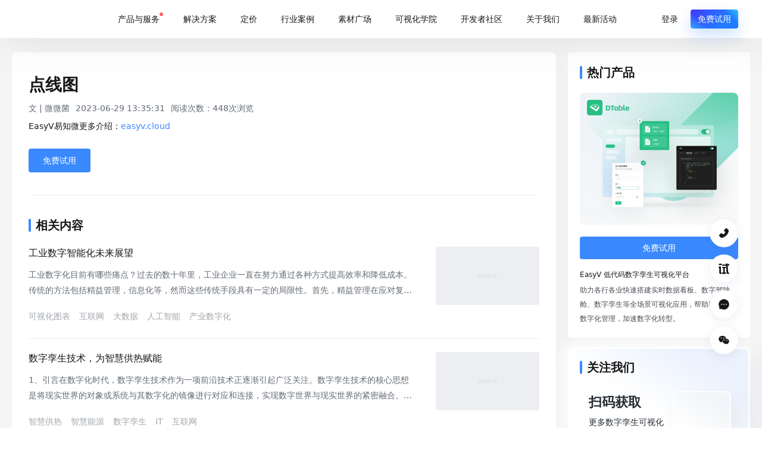

--- FILE ---
content_type: text/html; charset=utf-8
request_url: https://easyv.cloud/topic/728.html
body_size: 23192
content:
<!DOCTYPE html><html lang="zh-CN"><head><meta charSet="utf-8"/><meta name="baidu-site-verification" content="codeva-mRp7mOBU6R"/><meta name="msvalidate.01" content="5838FD18FF4E679EAFE3EE3434262DD3"/><meta name="keywords" content="易知微,EasyV,EasyTwin,数字孪生,3D建模,3D高斯,仿真渲染,数据可视化,三维可视化,可视化大屏,数据大屏,数据分析,云渲染,数字人,数据底板,信创,国产化"/><meta name="description" content="易知微以自研低代码数字孪生渲染引擎EasyTwin和数据可视化搭建平台EasyV为核心，结合WebGL、threejs、虚幻引擎、echarts、CAD、GIS、BIM、倾斜摄影、有限元仿真、3D高斯、NeRF、DeepSeek大模型、AI数字人等技术，深入水利大坝流域灌区、能源核电火电风电、矿山工厂车间设备、港口码头枢纽、文旅景区园区等行业场景，致力于构建数智视融合的数字孪生世界"/><meta name="viewport" content="width=device-width,initial-scale=1.0, minimum-scale=1, maximum-scale=1,user-scalable=no"/><meta name="version" content="8.10.0"/><meta property="og:image" content="https://assets.easyv.cloud/homepage/common/assets/images/easyv_ding_logo.png"/><title>易知微 - 数字孪生仿真渲染引擎与可视化应用</title><link rel="icon" href="/favicon.ico"/><script async="" src="https://app.wowpop.cn/pixel/83zmy1pf17jxaudtke9tcfrj2566kvl3"></script><script>
    var _hmt = _hmt || [];
            (function() {
              var hm = document.createElement("script");
              hm.src = "https://hm.baidu.com/hm.js?42390c0f29154a993b6cd6ee6cbbec8e";
              var s = document.getElementsByTagName("script")[0];
              s.parentNode.insertBefore(hm, s);
            })();
    </script><script>
    var _hmt = _hmt || [];
            (function() {
              var hm = document.createElement("script");
              hm.src = ['ht','t','ps',':/','/h','m','.','ba','i','d','u.c','o','m/','h','m','.j','s?','e922396be1d99bd35e557e9d1ad81e85'].join('');
              var s = document.getElementsByTagName("script")[0];
              s.parentNode.insertBefore(hm, s);
            })();
    </script><script>
    if (~navigator.userAgent.indexOf('NewsArticle')) {
      localStorage.setItem('marketSource', 'toutiao');
      (function (r, d, s, l) {
        var meteor = (r.meteor = r.meteor || []);
        meteor.methods = ['track', 'off', 'on'];
        meteor.factory = function (method) {
          return function () {
            var args = Array.prototype.slice.call(arguments);
            args.unshift(method);
            meteor.push(args);
            return meteor;
          };
        };
        for (var i = 0; i < meteor.methods.length; i++) {
          var key = meteor.methods[i];
          meteor[key] = meteor.factory(key);
        }
        meteor.load = function () {
          var js,
            fjs = d.getElementsByTagName(s)[0];
          js = d.createElement(s);
          js.src = 'https://analytics.snssdk.com/meteor.js/v1/' + l + '/sdk';
          fjs.parentNode.insertBefore(js, fjs);
        };
        meteor.load();
        if (meteor.invoked) {
          return;
        }
        meteor.invoked = true;
        meteor.track('pageview');
      })(window, document, 'script', '1680601740559367');
    }
    </script><script>
    if (
      ~location.search.indexOf('cb=') ||
      ~navigator.userAgent.indexOf('ZhihuHybrid DefaultBrowser Futureve') ||
      localStorage.getItem('marketSource') === 'zhihu'
    ) {
      localStorage.setItem('marketSource', 'zhihu');
      (function (root) {
        window.zhad = [];
        var tag = document.createElement('script');
        tag.type = 'text/javascript';
        tag.async = true;
        tag.src = '//unpkg.zhimg.com/@efe/zhad-tracker@1.4.1';
        tag.onerror = function () {
          var img = new Image();
          img.src =
            '//sugar.zhihu.com/log_fe?js_url=' +
            window.encodeURIComponent(tag.src) +
            '&t=' +
            +new Date();
        };
        var s = document.getElementsByTagName('script')[0];
        s.parentNode.insertBefore(tag, s);
      })(window);
    }
    </script><script>
    if (
      ~location.search.indexOf("bd_vid=")  ||
    localStorage.getItem("marketSource") === "baidu"
  ) {
    localStorage.setItem("marketSource", "baidu");
    window._agl = window._agl || [];
  (function () {
  _agl.push(
  ['production', '_f7L2XwGXjyszb4d1e2oxPybgD']
  );
  (function () {
  var agl = document.createElement('script');
  agl.type = 'text/javascript';
  agl.async = true;
  agl.src = 'https://fxgate.baidu.com/angelia/fcagl.js?production=_f7L2XwGXjyszb4d1e2oxPybgD';
  var s = document.getElementsByTagName('script')[0];
  s.parentNode.insertBefore(agl, s);
  })();
  })();
  }
    </script><script id="fsMarketingWebsiteScript">window.FsYxtWebsiteEa= 'easyvcloud';
  window.FsYxtWebsiteId = 'ed79ff2025c641f599ba6489eea6e314';
  window.FsYxtHost='www.fxiaoke.com';</script><script>var s = document.createElement("script");
  s.type = "text/javascript";
  s.charset = "utf-8";
  s.src = "https://www.fxiaoke.com/ec/kemai/release/static/marketing-website-access.js?id=" + Math.random() + ";";
  document.getElementsByTagName("head")[0].appendChild(s);</script><script>
      const href = window.location.href;
      const pathname = window.location.pathname;
          function getTParamFromUrl(url) {
            const search = url.split('?')[1];
            if (search) {
              const paramsList = search.split('&');
              const tParamItem = paramsList.find(item => item.startsWith('t='));
              if (tParamItem) {
                return tParamItem.split('=')[1] || '';
              }
            }
            if (pathname && pathname.startsWith('/t=')) {
              return pathname.slice(3) || '';
            }
            return '';
          }
          const tParamValue = getTParamFromUrl(href);

                const urls = [
                  {
                    regExp:/t=market/,
                    name:'线下活动',
                    code:'market'
                  },
                  {
                    regExp:/t=online/,
                    name:'线上直播',
                    code:'online'
                  },
                  {
                    regExp: /t=zxhd/,
                    name: '在线活动',
                    code: 'zxhd',
                  },
                  {
                    regExp: /t=bdtg/,
                    name: '百度推广',
                    code: 'baidu',
                  },
                  {
                    regExp: /t=zhijia/,
                    name: '知+',
                    code: 'zhihu_zhi+',
                  },
                  {
                    regExp: /t=zhrw/,
                    name: '知乎kol',
                    code: 'zhihu_kol',
                  },
                  {
                    regExp: /t=gzh/,
                    name: '公众号',
                    code: 'gzh',
                  },
                  {
                    regExp: /inviterId=/,
                    name: '用户邀请',
                    code: 'yhyq',
                  },
                  { regExp: /t=syyd/,
                    name: '应用分享',
                    code: 'syyd',
                  },
                  {
                    regExp: /t=zhihumf/,
                    name: '知乎',
                    code: 'zhihumf',
                  },
                  {
                    regExp: /t=bilibili/,
                    name: 'B站',
                    code: 'bilibili',
                  },
                  {
                    regExp: /t=sph/,
                    name: '视频号',
                    code: 'sph',
                  },
                  {
                    regExp: /t=douyin/,
                    name: '抖音',
                    code: 'douyin',
                  },
                  {
                    regExp: /t=zhanku/,
                    name: '站酷',
                    code: 'zhanku',
                  },
                  {
                    regExp: /t=tob/,
                    name: 'tobdesign',
                    code: 'tob',
                  },
                  {
                    regExp: /t=uizg/,
                    name: 'ui中国',
                    code: 'uizg',
                  },
                  {
                    regExp: /t=weibo/,
                    name: '微博',
                    code: 'weibo',
                  },
                  {
                    regExp: /t=xhs/,
                    name: '小红书',
                    code: 'xhs',
                  },
                  {
                    regExp: /t=toutiaomf/,
                    name: '头条',
                    code: 'toutiaomf',
                  },
                  {
                    regExp: /t=maimai/,
                    name: '脉脉',
                    code: 'maimai',
                  },
                  {
                    regExp: /t=juejin/,
                    name: '掘金',
                    code: 'juejin',
                  },
                  {
                    regExp: /t=csdn/,
                    name: 'csdn',
                    code: 'csdn',
                  },
                  {
                    regExp: /t=tuxiang/,
                    name: '图象',
                    code: 'tuxiang',
                  },
                  {
                    regExp: /t=bjh/,
                    name: '百家号',
                    code: 'bjh',
                  },
                  {
                    regExp: /t=sougou/,
                    name: '搜狗广告',
                    code: 'sougou',
                  },
                  {
                    regExp: /t=yrgw/,
                    name: '官网博客',
                    code: 'yrgw',
                  },
                  {
                    regExp: /t=tengxunsp/,
                    name: '腾讯视频',
                    code: 'tengxunsp',
                  },
                  {
                    regExp: /t=shjzh/,
                    name: '书荒菌知乎',
                    code: 'shjzh',
                  },
                  {
                    regExp: /t=wecenter/,
                    name: 'EasyV社区',
                    code: 'wecenter',
                  },
                  {
                    regExp: /t=yzwgzh/,
                    name: '易知微公众号',
                    code: 'yzwgzh',
                  },
                  {
                    regExp: /t=wowpop/,
                    name: '智能弹窗',
                    code: 'wowpop',
                  },
                  {
                    regExp: /t=dsy/,
                    name: '袋鼠云',
                    code: 'dsy',
                  },
                  {
                    regExp: /t=yc/,
                    name: '云掣',
                    code: 'yc',
                  },
                  {
                    regExp: /t=wym/,
                    name: '伪页面',
                    code: 'wym',
                  },
                  {
                    regExp: /t=sq/,
                    name: '社群',
                    code: 'sq',
                  },
                  {
                    regExp: /t=easytwin/,
                    name: 'easytwin',
                    code: 'easytwin',
                  },
                  {
                    regExp: /t=freemodel/,
                    name: '模型优化工具',
                    code: 'freemodel',
                  },
                   {
                    regExp: /t=yzwsm/,
                    name: '易知微社媒',
                    code: 'yzwsm',
                  },
                   {
                    regExp: /t=bbs/,
                    name: '开发者社区',
                    code: 'bbs',
                  },
                   {
                    regExp: /t=kyzg/,
                    name: '开源中国',
                    code: 'kyzg',
                  },
                  {
                    regExp: /t=bytg/,
                    name: '必应推广',
                    code: 'bytg',
                  },
                  {
                    regExp: /t=ggtg/,
                    name: '谷歌推广',
                    code: 'ggtg',
                  },
                ];

                const matchedItem = urls.find(e => e.regExp.test(href));
                let marketSourceValue = '';

                if (matchedItem) {
                  marketSourceValue = matchedItem.code;
                } else if (tParamValue) {
                  marketSourceValue = tParamValue; 
                }
                if (marketSourceValue) {
                  localStorage.setItem('marketSource', marketSourceValue);
                }

                // 用户邀请
                const { inviterId } = parseUrl(href);
                if (inviterId) {
                  item && localStorage.setItem('inviterId', inviterId);
                }

                function parseUrl(url) {
                  const search = url.split('?')[1];
                  if (!search) return {};
                  const paramsList = search.split('&');
                  const obj = {};
                  paramsList.forEach(o => {
                    const [paramName, paramsValue] = o.split('=');
                    obj[paramName] = paramsValue;
                  });
                  return obj;
                }
    </script><script>
      if('scrollRestoration' in history) {
        history.scrollRestoration = "manual";
      }
    </script><meta name="next-head-count" content="20"/><link rel="preload" href="/_next/static/css/cf151b15e01a195f.css" as="style"/><link rel="stylesheet" href="/_next/static/css/cf151b15e01a195f.css" data-n-g=""/><link rel="preload" href="/_next/static/css/4cb1a8a234e3ff99.css" as="style"/><link rel="stylesheet" href="/_next/static/css/4cb1a8a234e3ff99.css" data-n-p=""/><noscript data-n-css=""></noscript><script defer="" nomodule="" src="/_next/static/chunks/polyfills-0d1b80a048d4787e.js"></script><script src="/_next/static/chunks/webpack-512a50a6c319ab6b.js" defer=""></script><script src="/_next/static/chunks/framework-79bce4a3a540b080.js" defer=""></script><script src="/_next/static/chunks/main-430cfb7e5eea8ed3.js" defer=""></script><script src="/_next/static/chunks/pages/_app-2eed1a47d360cdee.js" defer=""></script><script src="/_next/static/chunks/pages/topic/%5Btopic%5D-3b82db16361f85aa.js" defer=""></script><script src="/_next/static/_F8SmFcIqoi_RGmxhz2A1/_buildManifest.js" defer=""></script><script src="/_next/static/_F8SmFcIqoi_RGmxhz2A1/_ssgManifest.js" defer=""></script></head><body><div id="__next" data-reactroot=""><div><div class="Layout_container__99xAx"><div id="__easyv__wrapper" class="Nav_wrapper__ho9zq Nav_blackTextNav__JWtmk" style="filter:drop-shadow(0 -2px 32px rgba(43, 51, 65, 0.12))"><div class="Nav_navShadow__nkdnJ" style="display:none"></div><div><div class="NewBanner_wrapper__cm9eS NewBanner_hidden__yr71b undefined" style="background:none"><div class="NewBanner_close__wTBCR"><img alt="" src="https://assets.easyv.cloud/homepage/common/assets/images/topCloseBtn.svg"/></div></div></div><div class="Nav_mainWrap__AjzRJ"><div class="Nav_main__wvOF8"><a class="Nav_logo__gZzxX" href="/" style="-webkit-mask:-webkit-gradient(radial, 50% 50%, 0, 50% 50%, 0, from(rgb(0, 0, 0)), color-stop(0.5, rgba(0, 0, 0, 0.2)), to(rgb(0, 0, 0)))"><span style="box-sizing:border-box;display:inline-block;overflow:hidden;width:initial;height:initial;background:none;opacity:1;border:0;margin:0;padding:0;position:relative;max-width:100%"><span style="box-sizing:border-box;display:block;width:initial;height:initial;background:none;opacity:1;border:0;margin:0;padding:0;max-width:100%"><img style="display:block;max-width:100%;width:initial;height:initial;background:none;opacity:1;border:0;margin:0;padding:0" alt="" aria-hidden="true" src="data:image/svg+xml,%3csvg%20xmlns=%27http://www.w3.org/2000/svg%27%20version=%271.1%27%20width=%27186%27%20height=%2760%27/%3e"/></span><img alt="易知微-数据可视化" src="[data-uri]" decoding="async" data-nimg="intrinsic" style="position:absolute;top:0;left:0;bottom:0;right:0;box-sizing:border-box;padding:0;border:none;margin:auto;display:block;width:0;height:0;min-width:100%;max-width:100%;min-height:100%;max-height:100%"/><noscript><img alt="易知微-数据可视化" srcSet="https://assets.easyv.cloud/homepage-pro/_next/static/media/logo-nav.f2b5beb4.png?auto=format&amp;fit=max&amp;w=256 1x, https://assets.easyv.cloud/homepage-pro/_next/static/media/logo-nav.f2b5beb4.png?auto=format&amp;fit=max&amp;w=384 2x" src="https://assets.easyv.cloud/homepage-pro/_next/static/media/logo-nav.f2b5beb4.png?auto=format&amp;fit=max&amp;w=384" decoding="async" data-nimg="intrinsic" style="position:absolute;top:0;left:0;bottom:0;right:0;box-sizing:border-box;padding:0;border:none;margin:auto;display:block;width:0;height:0;min-width:100%;max-width:100%;min-height:100%;max-height:100%" loading="lazy"/></noscript></span></a><ul class="Nav_navList__urzHV"><li class="Nav_navItem___kOmV"><span role="link" tabindex="0" class="Nav_navLink__gLgCj Nav_hasChild__y7Rmt">产品与服务<div class="Nav_newIcon__ooGNN"></div></span></li><li class="Nav_navItem___kOmV"><span role="link" tabindex="0" class="Nav_navLink__gLgCj Nav_hasChild__y7Rmt">解决方案</span></li><li class="Nav_navItem___kOmV"><span role="link" tabindex="0" class="Nav_navLink__gLgCj ">定价</span></li><li class="Nav_navItem___kOmV"><span role="link" tabindex="0" class="Nav_navLink__gLgCj Nav_hasChild__y7Rmt">行业案例</span></li><li class="Nav_navItem___kOmV"><span role="link" tabindex="0" class="Nav_navLink__gLgCj ">素材广场</span></li><li class="Nav_navItem___kOmV"><span role="link" tabindex="0" class="Nav_navLink__gLgCj Nav_hasChild__y7Rmt">可视化学院</span></li><li class="Nav_navItem___kOmV"><span role="link" tabindex="0" class="Nav_navLink__gLgCj ">开发者社区</span></li><li class="Nav_navItem___kOmV"><span role="link" tabindex="0" class="Nav_navLink__gLgCj Nav_hasChild__y7Rmt">关于我们</span></li><li class="Nav_navItem___kOmV"><span role="link" tabindex="0" class="Nav_navLink__gLgCj ">最新活动</span></li></ul><div class="Nav_right__HvT5u"><div class="Button_btn__S4bDP text-center cursor-pointer bg-btn-blue Nav_login__261Fb" id="freeTrial"><span style="margin-left:0">登录</span></div><div class="Button_btn__S4bDP text-center cursor-pointer bg-btn-blue Nav_userButton__dDTuW" id="freeTrial"><span style="margin-left:0">免费试用</span></div><span class="Nav_navIcon__vQr_H"><span class="easyv-icon"><svg xmlns="http://www.w3.org/2000/svg" width="1em" height="1em" viewBox="0 0 24 24" fill="currentColor"><path d="M21.183 3.75H2.808a.188.188 0 00-.188.188v1.5c0 .103.084.187.188.187h18.375a.188.188 0 00.187-.188v-1.5a.188.188 0 00-.188-.187zm0 14.625H2.808a.188.188 0 00-.188.188v1.5c0 .103.084.187.188.187h18.375a.188.188 0 00.187-.188v-1.5a.188.188 0 00-.188-.187zm0-7.313H2.808a.188.188 0 00-.188.188v1.5c0 .103.084.188.188.188h18.375a.188.188 0 00.187-.188v-1.5a.188.188 0 00-.188-.188z"></path></svg></span></span></div><div class="Nav_mobileRight__g5qf8"><div class="Button_btn__S4bDP text-center cursor-pointer bg-btn-blue Nav_mobileUserButton__hO0SL" id="freeTrial"><span style="margin-left:0">免费试用</span></div><span class="easyv-icon Nav_mobileNavIcon__tsGsV"><svg xmlns="http://www.w3.org/2000/svg" width="1em" height="1em" viewBox="0 0 24 24" fill="currentColor"><path d="M21.183 3.75H2.808a.188.188 0 00-.188.188v1.5c0 .103.084.187.188.187h18.375a.188.188 0 00.187-.188v-1.5a.188.188 0 00-.188-.187zm0 14.625H2.808a.188.188 0 00-.188.188v1.5c0 .103.084.187.188.187h18.375a.188.188 0 00.187-.188v-1.5a.188.188 0 00-.188-.187zm0-7.313H2.808a.188.188 0 00-.188.188v1.5c0 .103.084.188.188.188h18.375a.188.188 0 00.187-.188v-1.5a.188.188 0 00-.188-.188z"></path></svg></span></div><ul class="mobileNavList_wrapper__ZqZVE"><div class="mobileNavList_navItemWrap__3wamU"><div class="mobileNavList_navItem__UV4Nu mobileNavList_firstFloorNavItem__WCHgO"><div class="mobileNavList_routeName__lvo9I">产品与服务</div><span class="easyv-icon mobileNavList_downArrow__QrYU9"><svg xmlns="http://www.w3.org/2000/svg" width="1em" height="1em" viewBox="0 0 24 24" fill="currentColor"><path d="M11.717 14.08a.4.4 0 00.566 0l6.797-6.798a.4.4 0 01.566 0l1.071 1.072a.4.4 0 010 .565l-8.434 8.434a.4.4 0 01-.566 0L3.283 8.92a.4.4 0 010-.565l1.071-1.072a.4.4 0 01.566 0l6.797 6.798z"></path></svg></span></div><div class="mobileNavList_childrenMenu__iJY4_"><div class="mobileNavList_navItemWrap__3wamU"><div class="mobileNavList_navItem__UV4Nu"><div class="mobileNavList_routeName__lvo9I">EasyV Cloud</div><span class="easyv-icon mobileNavList_downArrow__QrYU9"><svg xmlns="http://www.w3.org/2000/svg" width="1em" height="1em" viewBox="0 0 24 24" fill="currentColor"><path d="M11.717 14.08a.4.4 0 00.566 0l6.797-6.798a.4.4 0 01.566 0l1.071 1.072a.4.4 0 010 .565l-8.434 8.434a.4.4 0 01-.566 0L3.283 8.92a.4.4 0 010-.565l1.071-1.072a.4.4 0 01.566 0l6.797 6.798z"></path></svg></span></div><div class="mobileNavList_childrenMenu__iJY4_"><div class="mobileNavList_navItemWrap__3wamU"><div class="mobileNavList_navItem__UV4Nu"><div class="mobileNavList_routeName__lvo9I">个人版</div></div></div><div class="mobileNavList_navItemWrap__3wamU"><div class="mobileNavList_navItem__UV4Nu"><div class="mobileNavList_routeName__lvo9I">高级版</div></div></div><div class="mobileNavList_navItemWrap__3wamU"><div class="mobileNavList_navItem__UV4Nu"><div class="mobileNavList_routeName__lvo9I">尊享版</div></div></div><div class="mobileNavList_navItemWrap__3wamU"><div class="mobileNavList_navItem__UV4Nu"><div class="mobileNavList_routeName__lvo9I">私有化部署</div></div></div><div class="mobileNavList_navItemWrap__3wamU"><div class="mobileNavList_navItem__UV4Nu"><div class="mobileNavList_routeName__lvo9I">运行平台</div></div></div><div class="mobileNavList_leftBorder__gfJ0T"></div></div></div><div class="mobileNavList_navItemWrap__3wamU"><div class="mobileNavList_navItem__UV4Nu"><div class="mobileNavList_routeName__lvo9I">数据智能</div><span class="easyv-icon mobileNavList_downArrow__QrYU9"><svg xmlns="http://www.w3.org/2000/svg" width="1em" height="1em" viewBox="0 0 24 24" fill="currentColor"><path d="M11.717 14.08a.4.4 0 00.566 0l6.797-6.798a.4.4 0 01.566 0l1.071 1.072a.4.4 0 010 .565l-8.434 8.434a.4.4 0 01-.566 0L3.283 8.92a.4.4 0 010-.565l1.071-1.072a.4.4 0 01.566 0l6.797 6.798z"></path></svg></span></div><div class="mobileNavList_childrenMenu__iJY4_"><div class="mobileNavList_navItemWrap__3wamU"><div class="mobileNavList_navItem__UV4Nu"><div class="mobileNavList_routeName__lvo9I">DTable</div></div></div><div class="mobileNavList_leftBorder__gfJ0T"></div></div></div><div class="mobileNavList_navItemWrap__3wamU"><div class="mobileNavList_navItem__UV4Nu"><div class="mobileNavList_routeName__lvo9I">增值服务</div><span class="easyv-icon mobileNavList_downArrow__QrYU9"><svg xmlns="http://www.w3.org/2000/svg" width="1em" height="1em" viewBox="0 0 24 24" fill="currentColor"><path d="M11.717 14.08a.4.4 0 00.566 0l6.797-6.798a.4.4 0 01.566 0l1.071 1.072a.4.4 0 010 .565l-8.434 8.434a.4.4 0 01-.566 0L3.283 8.92a.4.4 0 010-.565l1.071-1.072a.4.4 0 01.566 0l6.797 6.798z"></path></svg></span></div><div class="mobileNavList_childrenMenu__iJY4_"><div class="mobileNavList_navItemWrap__3wamU"><div class="mobileNavList_navItem__UV4Nu"><div class="mobileNavList_routeName__lvo9I">大屏设计微服务</div></div></div><div class="mobileNavList_navItemWrap__3wamU"><div class="mobileNavList_navItem__UV4Nu"><div class="mobileNavList_routeName__lvo9I">三维建模微服务</div></div></div><div class="mobileNavList_leftBorder__gfJ0T"></div></div></div><div class="mobileNavList_leftBorder__gfJ0T"></div></div></div><div class="mobileNavList_navItemWrap__3wamU"><div class="mobileNavList_navItem__UV4Nu mobileNavList_firstFloorNavItem__WCHgO"><div class="mobileNavList_routeName__lvo9I">解决方案</div><span class="easyv-icon mobileNavList_downArrow__QrYU9"><svg xmlns="http://www.w3.org/2000/svg" width="1em" height="1em" viewBox="0 0 24 24" fill="currentColor"><path d="M11.717 14.08a.4.4 0 00.566 0l6.797-6.798a.4.4 0 01.566 0l1.071 1.072a.4.4 0 010 .565l-8.434 8.434a.4.4 0 01-.566 0L3.283 8.92a.4.4 0 010-.565l1.071-1.072a.4.4 0 01.566 0l6.797 6.798z"></path></svg></span></div><div class="mobileNavList_childrenMenu__iJY4_"><div class="mobileNavList_leftBorder__gfJ0T"></div></div></div><div class="mobileNavList_navItemWrap__3wamU"><div class="mobileNavList_navItem__UV4Nu mobileNavList_firstFloorNavItem__WCHgO"><div class="mobileNavList_routeName__lvo9I">行业案例</div></div></div><div class="mobileNavList_navItemWrap__3wamU"><div class="mobileNavList_navItem__UV4Nu mobileNavList_firstFloorNavItem__WCHgO"><div class="mobileNavList_routeName__lvo9I">素材广场</div></div></div><div class="mobileNavList_navItemWrap__3wamU"><div class="mobileNavList_navItem__UV4Nu mobileNavList_firstFloorNavItem__WCHgO"><div class="mobileNavList_routeName__lvo9I">开发者社区</div></div></div><div class="mobileNavList_navItemWrap__3wamU"><div class="mobileNavList_navItem__UV4Nu mobileNavList_firstFloorNavItem__WCHgO"><div class="mobileNavList_routeName__lvo9I">关于我们</div></div></div></ul></div></div></div><div class="Layout_pageWrapper__M21GS Layout_showNav__e2tuK" style="transition:"><div class="topic_wrapper__GhKX6"><div class="topic_topic__yM5eJ"><div class="topic_topic-left__0vyY5"><div class="topic_main-content__ChFz_ topic_article__zmpOe"><div class="topic_detail__rpLFX"><h1>点线图</h1><p class="topic_info__SFb_Z"><span>文 | <!-- -->微微菌</span><span>2023-06-29 13:35:31</span><span>阅读次数：<!-- -->448<!-- -->次浏览</span></p><p class="topic_intro__OkK2N">EasyV易知微更多介绍：<a href="/?t=wym" target="_self">easyv.cloud</a></p><div class="Button_btn__S4bDP text-center cursor-pointer bg-btn-blue topic_userButton__r_kvu" id="freeTrial"><span style="margin-left:0">免费试用</span></div></div><div><div class="ant-divider ant-divider-horizontal" style="margin:16px 0 36px" role="separator"></div><div class="topic_title-box__mEc3k"><div class="topic_title-divider__CUKTe"></div><div class="topic_title__GsbVv">相关内容</div></div><ul class="topic_list__zwJi4"><li><div><p class="topic_li-title__G4nBB">工业数字智能化未来展望</p><p class="topic_li-content___b9wu">工业数字化目前有哪些痛点？过去的数十年里，工业企业一直在努力通过各种方式提高效率和降低成本。传统的方法包括精益管理，信息化等，然而这些传统手段具有一定的局限性。首先，精益管理在应对复杂多变的市场环境时，可能难以迅速调整策略。精益管理往往强调固定流程和标准化操作，这可能限制了企业的创新能力。其次，信息化可以帮助企业实现资源整合、提高生产效率和降低成本，但信息化建设需要大量的投资和时间，可能遇到数据安</p><div class="topic_li-label__kVd7y"><span>可视化图表</span><span>互联网</span><span>大数据</span><span>人工智能</span><span>产业数字化</span></div></div><img src="https://assets.easyv.cloud/homepage/common/assets/images/no_img.png" alt="工业数字智能化未来展望"/></li><li><div><p class="topic_li-title__G4nBB">数字孪生技术，为智慧供热赋能</p><p class="topic_li-content___b9wu">1、引言在数字化时代，数字孪生技术作为一项前沿技术正逐渐引起广泛关注。数字孪生技术的核心思想是将现实世界的对象或系统与其数字化的镜像进行对应和连接，实现数字世界与现实世界的紧密融合。本文将为大家介绍数字孪生技术实现的路线和其在智慧供热关于的应用与价值。2、实现步骤1、数据采集与建模首先，需要采集现实世界中对象或系统的数据，包括各种传感器的实时数据、运行状态等。然后，利用这些数据建立起数字孪生模型，</p><div class="topic_li-label__kVd7y"><span>智慧供热</span><span>智慧能源</span><span>数字孪生</span><span>IT</span><span>互联网</span></div></div><img src="https://assets.easyv.cloud/homepage/common/assets/images/no_img.png" alt="数字孪生技术，为智慧供热赋能"/></li><li><div><p class="topic_li-title__G4nBB">商业数字化最核心的六个认知</p><p class="topic_li-content___b9wu">认知一：一切正在转化为数据一切正在转化为数据，这在今天已经成为现实。在人们的日常生活中，在企业与产业的活动中，数据成为媒介并影响着价值本身。如果能理解这一点，企业发展就会有两个方向上的创新价值的空间：一个方向是模式创新；另一个方向是效率改变。如农业领域，在数字化之前，农业产业的核心要素是种子、土地、农民，影响因素有天气、农产品生产周期，然后农产品经过加工、物流、配送，最后被送到餐桌上。在数字化之后</p><div class="topic_li-label__kVd7y"><span>数字化</span><span>产业数字化</span><span>互联网</span><span>数字孪生</span><span>易知微</span></div></div><img src="https://assets.easyv.cloud/homepage/common/assets/images/no_img.png" alt="商业数字化最核心的六个认知"/></li><li><div><p class="topic_li-title__G4nBB">建立在“数字孪生”上的可持续设计</p><p class="topic_li-content___b9wu">在“双碳”政策的引导下，绿色节能成为中国企业数字化转型中一项重要的考量要素，企业在生产、管理上都更加注重可持续性。“数字孪生”为可持续性目标的实现提供了更多可能。西门子虽是一家外企，但在与中国共进的过程中也积极履行和本土企业一样的责任，通过数字孪生实现可持续设计。数字孪生对于现代工业而言，已经是必不可少的技术之一。从设计开始，数字孪生即可融入产品的各个阶段，拥有协助规划、任务澄清、初始设计、细节设</p><div class="topic_li-label__kVd7y"><span>数字孪生</span><span>可持续发展</span><span>可视化工具</span><span>可视化</span><span>互联网</span></div></div><img src="https://assets.easyv.cloud/homepage/common/assets/images/no_img.png" alt="建立在“数字孪生”上的可持续设计"/></li><li><div><p class="topic_li-title__G4nBB">137页完整版《2023数字孪生世界白皮书》应用交付方案：实时云渲染</p><p class="topic_li-content___b9wu">以下案例来自于《数字孪生世界白皮书（2023版）》领取方式：公众号「EasyV数字孪生」后台回复「白皮书」即可领取！实时云渲染是和基于游戏引擎开发本地部署应用、基于WebGL开发的应用相并列的第三种大型数字孪生应用交付方案，尤其是在业主要求能多终端无门槛使用的诉求中，该方案具有一定的优势。实时云渲染是基于分布式GPU集群，提供音视频串流、应用云化的云端渲染平台。用户只需上传应用包、发布应用、访问链</p><div class="topic_li-label__kVd7y"><span>实时云渲染</span><span>easy v</span><span>云渲染</span><span>交互配置</span><span>互联网</span></div></div><img src="https://assets.easyv.cloud/homepage/common/assets/images/no_img.png" alt="137页完整版《2023数字孪生世界白皮书》应用交付方案：实时云渲染"/></li><li><div><p class="topic_li-title__G4nBB">智能制造车间工艺数据管理</p><p class="topic_li-content___b9wu">随着信息化与智能化技术的发展，越来越多的传统制造车间开始向智能制造的方向进行转型，智能制造车间具备数字化、自动化、智能化的显著特征。作为车间内“运行大脑”的制造运营管理系统是实现车间智能制造的基础，而 MOM 系统的制造过程流转、物料调配、设备控制、参数下发等功能则依赖车间的数字化工艺。面向智能制造的工艺数据管理与传统工艺数据管理不同，前者相比后者，对产品生产过程的人机料法测等要素进行了全面的定义</p><div class="topic_li-label__kVd7y"><span>智能车间</span><span>大数据</span><span>人工智能</span><span>交互配置</span><span>互联网</span></div></div><img src="https://assets.easyv.cloud/homepage/common/assets/images/no_img.png" alt="智能制造车间工艺数据管理"/></li><li><div><p class="topic_li-title__G4nBB">数智平台助力千行百业高质量发展</p><p class="topic_li-content___b9wu">在持续推进数实融合中，可以不断催生出众多符合市场需求的新业态新模式，成为引领实体经济以及企业数智化转型的动力源泉。用友通过一系列数智化实践，助力千行百业加速实现数智化转型升级。数实融合作为“十四五”期间我国做强做优做大数字经济的重要任务，是数字产业化和产业数字化的协同途径、构建新发展格局和推动高质量发展的新动能。随着云计算、人工智能、远程交互等软硬件技术持续突破，“以数强实”将迸发更大能量，成为新</p><div class="topic_li-label__kVd7y"><span>数字中国</span><span>可视化图表</span><span>互联网</span><span>UE</span><span>三维</span></div></div><img src="https://assets.easyv.cloud/homepage/common/assets/images/no_img.png" alt="数智平台助力千行百业高质量发展"/></li><li><div><p class="topic_li-title__G4nBB">【城市数字化】搭建城市“数字底座”，还需哪些合力</p><p class="topic_li-content___b9wu">数字化的出现，为人类社会带来了巨大的变革。城市数字化转型成为提升城市竞争力的重要手段。2020年12月，上海市委、市政府印发了《关于全面推进上海城市数字化转型的意见》，提出“到2025年，上海全面推进城市数字化转型取得显著成效，国际数字之都建设形成基本框架；到2035年，成为具有世界影响力的国际数字之都”。在上海市城市数字化转型工作领导小组办公室的指导下，由上海市经济和信息化委员会组织，澎湃科技、</p><div class="topic_li-label__kVd7y"><span>数字孪生</span><span>智慧城市</span><span>3D城市</span><span>互联网</span></div></div><img src="https://assets.easyv.cloud/homepage/common/assets/images/no_img.png" alt="【城市数字化】搭建城市“数字底座”，还需哪些合力"/></li><li><div><p class="topic_li-title__G4nBB">数字孪生在实现现代产业革新中的价值与难点</p><p class="topic_li-content___b9wu">数字孪生是一种新兴技术，通过创建物理实体的虚拟模型实现现实世界的模拟和预测。本文首先介绍了数字孪生的概念、背景和发展历程，然后详细探讨了数字孪生的关键技术，包括物联网(IoT)、大数据、云计算、人工智能(AI)等。接着，本文通过具体应用案例分析了数字孪生在智能制造、能源管理、交通运输和医疗保健等领域的实际应用价值，以加深对数字孪生技术的理解，并探讨其在现代产业中的应用与挑战。一、数字孪生的概念、背</p><div class="topic_li-label__kVd7y"><span>数字孪生</span><span>互联网</span><span>交互配置</span><span>可视化</span><span>大数据</span></div></div><img src="https://assets.easyv.cloud/homepage/common/assets/images/no_img.png" alt="数字孪生在实现现代产业革新中的价值与难点"/></li><li><div><p class="topic_li-title__G4nBB">前端模块规范简介</p><p class="topic_li-content___b9wu">前言&amp;nbsp;&amp;nbsp;&amp;nbsp;&amp;nbsp;&amp;nbsp;&amp;nbsp;&amp;nbsp;&amp;nbsp;日常开发中，我们都会用到一些第三方库，或者自己封装一些库，用来减少自己的开发量。在封装库的时候，我们会借助一些打包工具，来转换代码的语法（比如解析jsx语法，把 JavaScript 中 es2015/2016/2017 等新语法转化为 es5），使其能在目标浏览器上正常执行。而打包工具有很多，比如</p><div class="topic_li-label__kVd7y"><span>互联网</span></div></div><img src="https://assets.easyv.cloud/homepage/common/assets/images/no_img.png" alt="前端模块规范简介"/></li></ul></div></div><div class="topic_main-content__ChFz_ topic_relate-topic__0FDSW"><div class="topic_title-box__mEc3k"><div class="topic_title-divider__CUKTe"></div><div class="topic_title__GsbVv">相关主题</div></div><div class="topic_tags-box__FtI3c"><div class="topic_topic-tag__ADWA0">矢量栅格数据如何选择？5大应用场景解析</div><div class="topic_topic-tag__ADWA0">矢量栅格数据如何选择？5大应用场景解析</div><div class="topic_topic-tag__ADWA0">业务流程改进</div><div class="topic_topic-tag__ADWA0">数字孪生如何推动工业“制造”变“智造”？</div><div class="topic_topic-tag__ADWA0">GIS数据如何提升企业决策效率？10个实战应用场景与数据治理指南</div><div class="topic_topic-tag__ADWA0">GIS数据如何提升企业决策效率？5大实战应用与数据治理方案</div><div class="topic_topic-tag__ADWA0">点阵图</div><div class="topic_topic-tag__ADWA0">5步掌握地图配置功能，提升数据可视化效率</div><div class="topic_topic-tag__ADWA0">数字孪生技术的发展现状及前景分析</div><div class="topic_topic-tag__ADWA0">矢量栅格数据如何选？5大应用场景解析</div><div class="topic_topic-tag__ADWA0">实心仪表图</div><div class="topic_topic-tag__ADWA0">项目符号图</div><div class="topic_topic-tag__ADWA0">什么是商业主导的信息技术？</div><div class="topic_topic-tag__ADWA0">云计算平台</div><div class="topic_topic-tag__ADWA0">5步掌握地图配置功能，提升数据可视化效率</div><div class="topic_topic-tag__ADWA0">思维导图</div><div class="topic_topic-tag__ADWA0">分级存储</div><div class="topic_topic-tag__ADWA0">矩形树图</div><div class="topic_topic-tag__ADWA0">曲线条形图</div><div class="topic_topic-tag__ADWA0">比例面积图</div></div></div><div class="topic_main-content__ChFz_ topic_populars__j2_uG"><div class="topic_title-box__mEc3k"><div class="topic_title-divider__CUKTe"></div><div class="topic_title__GsbVv">更多话题</div></div><div class="topic_tags-box__FtI3c"><div class="topic_popu-tag__eyMjl">数字孪生</div><div class="topic_popu-tag__eyMjl">数据驱动</div><div class="topic_popu-tag__eyMjl">数字化转型</div><div class="topic_popu-tag__eyMjl">数据治理</div><div class="topic_popu-tag__eyMjl">数据可视化</div><div class="topic_popu-tag__eyMjl">数据集成</div><div class="topic_popu-tag__eyMjl">数据中台</div><div class="topic_popu-tag__eyMjl">可视化</div><div class="topic_popu-tag__eyMjl">智能算法</div><div class="topic_popu-tag__eyMjl">3D可视化</div><div class="topic_popu-tag__eyMjl">智慧城市</div><div class="topic_popu-tag__eyMjl">人工智能</div><div class="topic_popu-tag__eyMjl">3d unity 数字孪生</div><div class="topic_popu-tag__eyMjl">智慧园区</div><div class="topic_popu-tag__eyMjl">100%堆积柱单</div><div class="topic_popu-tag__eyMjl">数据安全</div><div class="topic_popu-tag__eyMjl">能源管理</div><div class="topic_popu-tag__eyMjl">数据整合</div><div class="topic_popu-tag__eyMjl">100%条形图</div><div class="topic_popu-tag__eyMjl">BigTable</div></div></div></div><div class="topic_topic-right__d1A7W"><div class="topic_hot-product__JmDfZ"><div class="topic_title-box__mEc3k"><div class="topic_title-divider__CUKTe"></div><div class="topic_title__GsbVv">热门产品</div></div><div class="topic_swiper-box__C04zV"><div class="swiper-container"><div class="swiper-pagination"></div><div class="swiper-wrapper"><div class="swiper-slide topic_swiper-item__OFtbQ swiper-slide-duplicate" data-swiper-slide-index="6"><img src="https://assets.easyv.cloud/homepage/common/assets/images/topic/dtable.png" alt="热门产品_DTable"/></div><div class="swiper-slide topic_swiper-item__OFtbQ" data-swiper-slide-index="0"><img src="https://assets.easyv.cloud/homepage/common/assets/images/topic/easyv.png" alt="热门产品_EasyV"/></div><div class="swiper-slide topic_swiper-item__OFtbQ" data-swiper-slide-index="1"><img src="https://assets.easyv.cloud/homepage/common/assets/images/topic/easy_twin.png" alt="热门产品_EasyTwin"/></div><div class="swiper-slide topic_swiper-item__OFtbQ" data-swiper-slide-index="2"><img src="https://assets.easyv.cloud/homepage/common/assets/images/topic/easy_map.png" alt="热门产品_EasyMap"/></div><div class="swiper-slide topic_swiper-item__OFtbQ" data-swiper-slide-index="3"><img src="https://assets.easyv.cloud/homepage/common/assets/images/topic/easy_bi.png" alt="热门产品_EasyBI"/></div><div class="swiper-slide topic_swiper-item__OFtbQ" data-swiper-slide-index="4"><img src="https://assets.easyv.cloud/homepage/common/assets/images/topic/easy_bim.png" alt="热门产品_EasyBIM"/></div><div class="swiper-slide topic_swiper-item__OFtbQ" data-swiper-slide-index="5"><img src="https://assets.easyv.cloud/homepage/common/assets/images/topic/easyv_for_unreal.png" alt="热门产品_Easyv for unreal"/></div><div class="swiper-slide topic_swiper-item__OFtbQ" data-swiper-slide-index="6"><img src="https://assets.easyv.cloud/homepage/common/assets/images/topic/dtable.png" alt="热门产品_DTable"/></div><div class="swiper-slide topic_swiper-item__OFtbQ swiper-slide-duplicate" data-swiper-slide-index="0"><img src="https://assets.easyv.cloud/homepage/common/assets/images/topic/easyv.png" alt="热门产品_EasyV"/></div></div></div><div class="topic_product-item__Hl7qp"><div class="Button_btn__S4bDP text-center cursor-pointer bg-btn-blue topic_product-btn__ALuCi"><span style="margin-left:0">免费试用</span></div><p class="topic_pro-title__5drnF">EasyV 低代码数字孪生可视化平台</p><p class="topic_pro-desc____f_2">助力各行各业快速搭建实时数据看板、数字驾驶舱、数字孪生等全场景可视化应用，帮助客户实现数字化管理，加速数字化转型。</p></div></div></div><div class="topic_follow__wnanv"><div class="topic_title-box__mEc3k"><div class="topic_title-divider__CUKTe"></div><div class="topic_title__GsbVv">关注我们</div></div><div class="topic_qr-code-box__Costb"><div class="topic_qr-text__NLJ63"><p class="topic_qr-title__Ic9hu">扫码获取</p><p class="topic_qr-desc__JUGiH">更多数字孪生可视化干货内容</p></div><div class="topic_qr-code__wLrwQ"><span style="box-sizing:border-box;display:inline-block;overflow:hidden;width:initial;height:initial;background:none;opacity:1;border:0;margin:0;padding:0;position:relative;max-width:100%"><span style="box-sizing:border-box;display:block;width:initial;height:initial;background:none;opacity:1;border:0;margin:0;padding:0;max-width:100%"><img style="display:block;max-width:100%;width:initial;height:initial;background:none;opacity:1;border:0;margin:0;padding:0" alt="" aria-hidden="true" src="data:image/svg+xml,%3csvg%20xmlns=%27http://www.w3.org/2000/svg%27%20version=%271.1%27%20width=%2788%27%20height=%2788%27/%3e"/></span><img alt="EasyV公众号" src="[data-uri]" decoding="async" data-nimg="intrinsic" style="position:absolute;top:0;left:0;bottom:0;right:0;box-sizing:border-box;padding:0;border:none;margin:auto;display:block;width:0;height:0;min-width:100%;max-width:100%;min-height:100%;max-height:100%"/><noscript><img alt="EasyV公众号" srcSet="https://assets.easyv.cloud/homepage-pro/_next/static/media/gongzhonghao.2fe92bd7.jpg?auto=format&amp;fit=max&amp;w=96 1x, https://assets.easyv.cloud/homepage-pro/_next/static/media/gongzhonghao.2fe92bd7.jpg?auto=format&amp;fit=max&amp;w=256 2x" src="https://assets.easyv.cloud/homepage-pro/_next/static/media/gongzhonghao.2fe92bd7.jpg?auto=format&amp;fit=max&amp;w=256" decoding="async" data-nimg="intrinsic" style="position:absolute;top:0;left:0;bottom:0;right:0;box-sizing:border-box;padding:0;border:none;margin:auto;display:block;width:0;height:0;min-width:100%;max-width:100%;min-height:100%;max-height:100%" loading="lazy"/></noscript></span></div></div></div></div></div></div></div><div class="FreeUserModule_moduleWrap__qNFD3" id="freeUserModule" style="background-image:"><div class="FreeUserModule_contentBox__hAQw7"><div class="FreeUserModule_title__Zw0_W"><div><span>轻松设计高效搭建</span><span class="FreeUserModule_comma__dt49_">，</span><span>减少3倍设计改稿与开发运维工作量</span></div></div><div class="FreeUserModule_btnBox___5AUn"><div class="Button_btn__S4bDP text-center cursor-pointer bg-btn-blue FreeUserModule_userBtn__BXk4C" id="freeTrial"><span style="margin-left:0">免费创作</span></div><div class="FreeUserModule_demonstrateBtn__5bTQV">预约演示</div></div></div></div><div class="Footer_wrapper__Goido" id="footerWrapper"><div class="Footer_content__hZ0cO"><div class="Footer_top__JxDkv"><div class="Footer_linkWrapper__SrjpI"><div class="Footer_linkCol__iT1H2"><ul><li class="mb-3.5 text-white" style="font-size:12px">关于我们</li><li class="mb-3.5" style="font-size:12px"><a href="https://easyv.cloud/c/newss/new-3.html" rel="nofollow noreferrer" class="hover:text-base-blue text-base-gray">新闻动态</a></li><li class="mb-3.5" style="font-size:12px"><a href="https://easyv.cloud/c/newss/new-12.html" rel="nofollow noreferrer" class="hover:text-base-blue text-base-gray">行业资讯</a></li><li class="" style="font-size:12px"><a href="https://easyv.cloud/c/newss/new-10.html" rel="nofollow noreferrer" class="hover:text-base-blue text-base-gray">产品更新</a></li></ul><ul><li class="mb-3.5 text-white" style="font-size:12px">行业应用</li><li class="mb-3.5" style="font-size:12px"><a href="/solution/energy" rel="nofollow noreferrer" class="hover:text-base-blue text-base-gray">智慧能源</a></li><li class="mb-3.5" style="font-size:12px"><a href="/solution/industry" rel="nofollow noreferrer" class="hover:text-base-blue text-base-gray">智慧工厂</a></li><li class="mb-3.5" style="font-size:12px"><a href="/solution/basin" rel="nofollow noreferrer" class="hover:text-base-blue text-base-gray">智慧水利</a></li><li class="" style="font-size:12px"><a href="/solution/traffic" rel="nofollow noreferrer" class="hover:text-base-blue text-base-gray">智慧交通</a></li></ul><ul><li class="mb-3.5 text-white" style="font-size:12px">产品生态</li><li class="mb-3.5" style="font-size:12px"><a href="https://easyv.cloud/c/questions/new-0.html" rel="nofollow noreferrer" class="hover:text-base-blue text-base-gray">问答中心</a></li><li class="mb-3.5" style="font-size:12px"><a href="https://mp.weixin.qq.com/s/NIiTlVwQuEjov_ZAy51ETQ" rel="nofollow noreferrer" class="hover:text-base-blue text-base-gray">用户故事</a></li><li class="mb-3.5" style="font-size:12px"><a href="/references" rel="nofollow noreferrer" class="hover:text-base-blue text-base-gray">资料中心</a></li><li class="" style="font-size:12px"><a href="https://easyv.cloud/c/" rel="nofollow noreferrer" class="hover:text-base-blue text-base-gray">开发者社区</a></li></ul><ul><li class="mb-3.5 text-white" style="font-size:12px">快速入口</li><li class="mb-3.5" style="font-size:12px"><a href="/free-trial" id="free-trial" rel="nofollow noreferrer" class="hover:text-base-blue text-base-gray">免费试用</a></li><li class="mb-3.5" style="font-size:12px"><a href="/market" rel="nofollow noreferrer" class="hover:text-base-blue text-base-gray">设计素材</a></li><li class="mb-3.5" style="font-size:12px"><a href="/visual-school" rel="nofollow noreferrer" class="hover:text-base-blue text-base-gray">可视化学院</a></li><li class="" style="font-size:12px"><a href="/video-center" rel="nofollow noreferrer" class="hover:text-base-blue text-base-gray">视频中心</a></li></ul><ul><li class="mb-3.5 text-white" style="font-size:12px">联系我们</li><li class="mb-3.5 text-base-gray" style="font-size:12px">联系电话 <span style="color:#EDEDED">400-8505-905</span></li><li class="mb-3.5 text-base-gray" style="font-size:12px">商务合作 partner@easyv.cloud</li><li class="mb-3.5 text-base-gray" style="font-size:12px">售后服务 yzw@easyv.cloud</li><li class="text-base-gray" style="font-size:12px">总部地址 杭州市余杭区五常街道阿里巴巴数字生态创新园4号楼袋鼠云</li></ul></div><div class="Footer_linkHot__hw6O1"><div><span class="Footer_link__4OhxW">友情链接</span></div><ul class="Footer_list__xCky9"><li style="margin-right:40px;margin-bottom:12px"><a href="https://www.dtstack.com/" class="Footer_item__UvhDF" style="font-size:12px">袋鼠云</a></li><li style="margin-right:40px;margin-bottom:12px"><a href="https://yunche.pro" class="Footer_item__UvhDF" style="font-size:12px">云掣科技</a></li><li style="margin-right:40px;margin-bottom:12px"><a href="https://dtable.cloud" class="Footer_item__UvhDF" style="font-size:12px">DTable</a></li></ul></div></div><div class="Footer_code__5OX_3"><div class="Footer_main__e3RAm"><div class="Footer_left__83_98"><span style="box-sizing:border-box;display:inline-block;overflow:hidden;width:initial;height:initial;background:none;opacity:1;border:0;margin:0;padding:0;position:relative;max-width:100%"><span style="box-sizing:border-box;display:block;width:initial;height:initial;background:none;opacity:1;border:0;margin:0;padding:0;max-width:100%"><img style="display:block;max-width:100%;width:initial;height:initial;background:none;opacity:1;border:0;margin:0;padding:0" alt="" aria-hidden="true" src="data:image/svg+xml,%3csvg%20xmlns=%27http://www.w3.org/2000/svg%27%20version=%271.1%27%20width=%27130%27%20height=%27130%27/%3e"/></span><img alt="易知微-数据可视化" src="[data-uri]" decoding="async" data-nimg="intrinsic" style="position:absolute;top:0;left:0;bottom:0;right:0;box-sizing:border-box;padding:0;border:none;margin:auto;display:block;width:0;height:0;min-width:100%;max-width:100%;min-height:100%;max-height:100%"/><noscript><img alt="易知微-数据可视化" srcSet="https://assets.easyv.cloud/homepage-pro/_next/static/media/gongzhonghao.2fe92bd7.jpg?auto=format&amp;fit=max&amp;w=256 1x, https://assets.easyv.cloud/homepage-pro/_next/static/media/gongzhonghao.2fe92bd7.jpg?auto=format&amp;fit=max&amp;w=384 2x" src="https://assets.easyv.cloud/homepage-pro/_next/static/media/gongzhonghao.2fe92bd7.jpg?auto=format&amp;fit=max&amp;w=384" decoding="async" data-nimg="intrinsic" style="position:absolute;top:0;left:0;bottom:0;right:0;box-sizing:border-box;padding:0;border:none;margin:auto;display:block;width:0;height:0;min-width:100%;max-width:100%;min-height:100%;max-height:100%" loading="lazy"/></noscript></span><div class="Footer_codeDesc__BtLrw">微信扫码关注公众号</div></div><div class="Footer_right__sBTHn"><img src="https://assets.easyv.cloud/homepage/common/assets/images/wx_kefu.png" alt="易知微-数据可视化" width="130" height="130"/><div class="Footer_codeDesc__BtLrw">微信扫码添加<span class="Footer_blue__IXS74">专属售前顾问</span></div></div></div><div class="Footer_iconLinks__5cc__"><a href="https://mr.baidu.com/r/red51lBXyg?f=cp&amp;u=ab4bc70989f6a164" class="mx-1" rel="nofollow noreferrer"><span style="box-sizing:border-box;display:inline-block;overflow:hidden;width:initial;height:initial;background:none;opacity:1;border:0;margin:0;padding:0;position:relative;max-width:100%"><span style="box-sizing:border-box;display:block;width:initial;height:initial;background:none;opacity:1;border:0;margin:0;padding:0;max-width:100%"><img style="display:block;max-width:100%;width:initial;height:initial;background:none;opacity:1;border:0;margin:0;padding:0" alt="" aria-hidden="true" src="data:image/svg+xml,%3csvg%20xmlns=%27http://www.w3.org/2000/svg%27%20version=%271.1%27%20width=%2756%27%20height=%2756%27/%3e"/></span><img alt="易知微-数据可视化" src="[data-uri]" decoding="async" data-nimg="intrinsic" class="rounded-2xl " style="position:absolute;top:0;left:0;bottom:0;right:0;box-sizing:border-box;padding:0;border:none;margin:auto;display:block;width:0;height:0;min-width:100%;max-width:100%;min-height:100%;max-height:100%"/><noscript><img alt="易知微-数据可视化" srcSet="https://assets.easyv.cloud/homepage-pro/_next/static/media/icon_baidu.12337023.png?auto=format&amp;fit=max&amp;w=64 1x, https://assets.easyv.cloud/homepage-pro/_next/static/media/icon_baidu.12337023.png?auto=format&amp;fit=max&amp;w=128 2x" src="https://assets.easyv.cloud/homepage-pro/_next/static/media/icon_baidu.12337023.png?auto=format&amp;fit=max&amp;w=128" decoding="async" data-nimg="intrinsic" style="position:absolute;top:0;left:0;bottom:0;right:0;box-sizing:border-box;padding:0;border:none;margin:auto;display:block;width:0;height:0;min-width:100%;max-width:100%;min-height:100%;max-height:100%" class="rounded-2xl " loading="lazy"/></noscript></span></a><a href="https://www.zcool.com.cn/u/22571886" rel="nofollow noreferrer"><span style="box-sizing:border-box;display:inline-block;overflow:hidden;width:initial;height:initial;background:none;opacity:1;border:0;margin:0;padding:0;position:relative;max-width:100%"><span style="box-sizing:border-box;display:block;width:initial;height:initial;background:none;opacity:1;border:0;margin:0;padding:0;max-width:100%"><img style="display:block;max-width:100%;width:initial;height:initial;background:none;opacity:1;border:0;margin:0;padding:0" alt="" aria-hidden="true" src="data:image/svg+xml,%3csvg%20xmlns=%27http://www.w3.org/2000/svg%27%20version=%271.1%27%20width=%27112%27%20height=%27112%27/%3e"/></span><img alt="易知微-数据可视化" src="[data-uri]" decoding="async" data-nimg="intrinsic" class="rounded-2xl" style="position:absolute;top:0;left:0;bottom:0;right:0;box-sizing:border-box;padding:0;border:none;margin:auto;display:block;width:0;height:0;min-width:100%;max-width:100%;min-height:100%;max-height:100%"/><noscript><img alt="易知微-数据可视化" srcSet="https://assets.easyv.cloud/homepage-pro/_next/static/media/icon_zhanku.06f9de30.png?auto=format&amp;fit=max&amp;w=128 1x, https://assets.easyv.cloud/homepage-pro/_next/static/media/icon_zhanku.06f9de30.png?auto=format&amp;fit=max&amp;w=256 2x" src="https://assets.easyv.cloud/homepage-pro/_next/static/media/icon_zhanku.06f9de30.png?auto=format&amp;fit=max&amp;w=256" decoding="async" data-nimg="intrinsic" style="position:absolute;top:0;left:0;bottom:0;right:0;box-sizing:border-box;padding:0;border:none;margin:auto;display:block;width:0;height:0;min-width:100%;max-width:100%;min-height:100%;max-height:100%" class="rounded-2xl" loading="lazy"/></noscript></span></a><a href="https://www.zhihu.com/org/shu-ju-ke-shi-hua-easyv" rel="nofollow noreferrer"><span style="box-sizing:border-box;display:inline-block;overflow:hidden;width:initial;height:initial;background:none;opacity:1;border:0;margin:0;padding:0;position:relative;max-width:100%"><span style="box-sizing:border-box;display:block;width:initial;height:initial;background:none;opacity:1;border:0;margin:0;padding:0;max-width:100%"><img style="display:block;max-width:100%;width:initial;height:initial;background:none;opacity:1;border:0;margin:0;padding:0" alt="" aria-hidden="true" src="data:image/svg+xml,%3csvg%20xmlns=%27http://www.w3.org/2000/svg%27%20version=%271.1%27%20width=%27117%27%20height=%27117%27/%3e"/></span><img alt="易知微-数据可视化" src="[data-uri]" decoding="async" data-nimg="intrinsic" class="rounded-2xl " style="position:absolute;top:0;left:0;bottom:0;right:0;box-sizing:border-box;padding:0;border:none;margin:auto;display:block;width:0;height:0;min-width:100%;max-width:100%;min-height:100%;max-height:100%"/><noscript><img alt="易知微-数据可视化" srcSet="https://assets.easyv.cloud/homepage-pro/_next/static/media/icon_zhihu.0c3995e0.png?auto=format&amp;fit=max&amp;w=128 1x, https://assets.easyv.cloud/homepage-pro/_next/static/media/icon_zhihu.0c3995e0.png?auto=format&amp;fit=max&amp;w=256 2x" src="https://assets.easyv.cloud/homepage-pro/_next/static/media/icon_zhihu.0c3995e0.png?auto=format&amp;fit=max&amp;w=256" decoding="async" data-nimg="intrinsic" style="position:absolute;top:0;left:0;bottom:0;right:0;box-sizing:border-box;padding:0;border:none;margin:auto;display:block;width:0;height:0;min-width:100%;max-width:100%;min-height:100%;max-height:100%" class="rounded-2xl " loading="lazy"/></noscript></span></a><a href="https://www.xiaohongshu.com/user/profile/6444c43d0000000029013670" rel="nofollow noreferrer"><span style="box-sizing:border-box;display:inline-block;overflow:hidden;width:initial;height:initial;background:none;opacity:1;border:0;margin:0;padding:0;position:relative;max-width:100%"><span style="box-sizing:border-box;display:block;width:initial;height:initial;background:none;opacity:1;border:0;margin:0;padding:0;max-width:100%"><img style="display:block;max-width:100%;width:initial;height:initial;background:none;opacity:1;border:0;margin:0;padding:0" alt="" aria-hidden="true" src="data:image/svg+xml,%3csvg%20xmlns=%27http://www.w3.org/2000/svg%27%20version=%271.1%27%20width=%2756%27%20height=%2756%27/%3e"/></span><img alt="易知微-数据可视化" src="[data-uri]" decoding="async" data-nimg="intrinsic" class="rounded-2xl" style="position:absolute;top:0;left:0;bottom:0;right:0;box-sizing:border-box;padding:0;border:none;margin:auto;display:block;width:0;height:0;min-width:100%;max-width:100%;min-height:100%;max-height:100%"/><noscript><img alt="易知微-数据可视化" srcSet="https://assets.easyv.cloud/homepage-pro/_next/static/media/xiaohongshu.4ca85677.png?auto=format&amp;fit=max&amp;w=64 1x, https://assets.easyv.cloud/homepage-pro/_next/static/media/xiaohongshu.4ca85677.png?auto=format&amp;fit=max&amp;w=128 2x" src="https://assets.easyv.cloud/homepage-pro/_next/static/media/xiaohongshu.4ca85677.png?auto=format&amp;fit=max&amp;w=128" decoding="async" data-nimg="intrinsic" style="position:absolute;top:0;left:0;bottom:0;right:0;box-sizing:border-box;padding:0;border:none;margin:auto;display:block;width:0;height:0;min-width:100%;max-width:100%;min-height:100%;max-height:100%" class="rounded-2xl" loading="lazy"/></noscript></span></a><a href="https://space.bilibili.com/602145974" rel="nofollow noreferrer"><span style="box-sizing:border-box;display:inline-block;overflow:hidden;width:initial;height:initial;background:none;opacity:1;border:0;margin:0;padding:0;position:relative;max-width:100%"><span style="box-sizing:border-box;display:block;width:initial;height:initial;background:none;opacity:1;border:0;margin:0;padding:0;max-width:100%"><img style="display:block;max-width:100%;width:initial;height:initial;background:none;opacity:1;border:0;margin:0;padding:0" alt="" aria-hidden="true" src="data:image/svg+xml,%3csvg%20xmlns=%27http://www.w3.org/2000/svg%27%20version=%271.1%27%20width=%2756%27%20height=%2756%27/%3e"/></span><img alt="易知微-数据可视化" src="[data-uri]" decoding="async" data-nimg="intrinsic" class="rounded-2xl" style="position:absolute;top:0;left:0;bottom:0;right:0;box-sizing:border-box;padding:0;border:none;margin:auto;display:block;width:0;height:0;min-width:100%;max-width:100%;min-height:100%;max-height:100%"/><noscript><img alt="易知微-数据可视化" srcSet="https://assets.easyv.cloud/homepage-pro/_next/static/media/bilibili.51b7027b.png?auto=format&amp;fit=max&amp;w=64 1x, https://assets.easyv.cloud/homepage-pro/_next/static/media/bilibili.51b7027b.png?auto=format&amp;fit=max&amp;w=128 2x" src="https://assets.easyv.cloud/homepage-pro/_next/static/media/bilibili.51b7027b.png?auto=format&amp;fit=max&amp;w=128" decoding="async" data-nimg="intrinsic" style="position:absolute;top:0;left:0;bottom:0;right:0;box-sizing:border-box;padding:0;border:none;margin:auto;display:block;width:0;height:0;min-width:100%;max-width:100%;min-height:100%;max-height:100%" class="rounded-2xl" loading="lazy"/></noscript></span></a></div></div></div><div class="Footer_friendLink__lNYyd"><span>友情链接：</span><a href="https://www.dtstack.com/" rel="noreferrer">袋鼠云</a><span class=" block" style="padding:0 3px"> <!-- -->|<!-- --> </span><a href="https://www.dtsre.com" rel="noreferrer">云掣科技</a><span class=" block" style="padding:0 3px"> <!-- -->|<!-- --> </span><a href="https://dtable.com" rel="noreferrer">DTable</a></div><div class="Footer_bottom__wzIsD">©Copyrights 2016-<!-- -->2026<!-- --> 杭州易知微科技有限公司<!-- --> <a href="http://beian.miit.gov.cn" target="_blank" rel="nofollow noreferrer">浙ICP备2021017017号</a><span style="display:inline-block"><a href="http://www.beian.gov.cn/portal/registerSystemInfo?recordcode=33011002015869" target="_blank" rel="nofollow noreferrer"><img alt="易知微-数据可视化" src="[data-uri]"/>浙公网安备33011002015869号</a></span><a class="Footer_serviceCode__OT6Pz">互联网信息服务业务 合字B2-20220090</a><div style="display:none">易知微-数字孪生世界平台建设,数字孪生城市引擎方案,数字孪生应用技术,数据可视化管理系统</div></div></div></div><div class="Layout_right__Mqd8K"><div class="Layout_rightConsulting__SZ09e" style="width:48px;margin-bottom:0"><div><div class="Consulting_consulting__U7XFb"><span class="easyv-icon Consulting_icon__B5nR2"><svg xmlns="http://www.w3.org/2000/svg" width="1em" height="1em" viewBox="0 0 24 24" fill="currentColor"><path d="M20.756 5.395L18.26 2.902a1.895 1.895 0 00-2.688 0l-2.686 2.686a1.896 1.896 0 000 2.688l1.964 1.964a9.229 9.229 0 01-1.887 2.72 9.265 9.265 0 01-2.72 1.895L8.277 12.89a1.896 1.896 0 00-2.688 0l-2.688 2.683a1.896 1.896 0 00-.558 1.345c0 .51.199.987.558 1.346l2.491 2.491a3.08 3.08 0 002.67.858c3.159-.52 6.292-2.2 8.821-4.727 2.527-2.524 4.205-5.656 4.732-8.825a3.085 3.085 0 00-.86-2.667z"></path></svg></span><div class="Consulting_hintDom__weTF4"><span>400-8505-905</span><span class="Consulting_copy__p1eY2">复制</span></div></div><div class="Consulting_consulting__U7XFb"><span class="easyv-icon Consulting_icon__B5nR2"><svg xmlns="http://www.w3.org/2000/svg" width="1em" height="1em" viewBox="0 0 24 24" fill="currentColor"><path d="M7.555 2.156h-5.58v2.747h5.58V2.156zM4.815 22.187h2.827v-2.214H6.316c-.175.058-.263-.059-.263-.357V7.83H1.8v2.659h1.332v9.571c-.175 1.537.38 2.244 1.683 2.127zM13.584 10.845h2.395v-2.57H8.712v2.57h2.126v8.859H8.712v2.39h7.261v-2.39h-2.389v-8.859z"></path><path d="M21.296 19.88c-.654.064-.947-.176-.888-.708l-1.07-13.036h1.152c1.18.122 1.74-.445 1.682-1.683V2.326h-2.214v.976c0 .24-.088.356-.263.356h-.444L19.076 1.8h-2.921l.175 1.858H8.8v2.483h7.705l1.064 14.001c0 1.362.677 2.01 2.039 1.952h2.482v-2.215h-.794z"></path><path d="M7.555 2.156h-5.58v2.747h5.58V2.156zM4.815 22.187h2.827v-2.214H6.316c-.175.058-.263-.059-.263-.357V7.83H1.8v2.659h1.332v9.571c-.175 1.537.38 2.244 1.683 2.127zM13.584 10.845h2.395v-2.57H8.712v2.57h2.126v8.859H8.712v2.39h7.261v-2.39h-2.389v-8.859z" stroke-width=".4"></path><path d="M21.296 19.88c-.654.064-.947-.176-.888-.708l-1.07-13.036h1.152c1.18.122 1.74-.445 1.682-1.683V2.326h-2.214v.976c0 .24-.088.356-.263.356h-.444L19.076 1.8h-2.921l.175 1.858H8.8v2.483h7.705l1.064 14.001c0 1.362.677 2.01 2.039 1.952h2.482v-2.215h-.794z" stroke-width=".4"></path></svg></span><div class="Consulting_hintDom__weTF4" id="freeTrial">免费试用</div></div><div class="Consulting_consulting__U7XFb"><span class="easyv-icon Consulting_icon__B5nR2"><svg xmlns="http://www.w3.org/2000/svg" width="1em" height="1em" viewBox="0 0 24 24" fill="currentColor"><path d="M21.683 7.931a10.49 10.49 0 00-2.258-3.358 10.408 10.408 0 00-3.358-2.257 10.445 10.445 0 00-4.068-.816h-.047a10.47 10.47 0 00-7.417 3.103A10.428 10.428 0 002.303 7.95a10.525 10.525 0 00-.803 4.1 10.544 10.544 0 001.125 4.684v3.563c0 .595.484 1.078 1.078 1.078H7.27a10.533 10.533 0 004.685 1.125h.05c1.404 0 2.764-.272 4.046-.804a10.411 10.411 0 003.347-2.231 10.423 10.423 0 002.262-3.328c.552-1.294.834-2.67.84-4.09a10.525 10.525 0 00-.816-4.116zM7.31 13.125a1.126 1.126 0 010-2.25 1.126 1.126 0 010 2.25zm4.688 0a1.126 1.126 0 010-2.25 1.126 1.126 0 010 2.25zm4.688 0a1.126 1.126 0 010-2.25 1.126 1.126 0 010 2.25z"></path></svg></span><div class="Consulting_hintDom__weTF4" id="freeTrial">在线咨询</div></div><div class="Consulting_consulting__U7XFb Consulting_disabled___msce"><span class="easyv-icon Consulting_icon__B5nR2"><svg xmlns="http://www.w3.org/2000/svg" width="1em" height="1em" viewBox="0 0 24 24" fill="currentColor"><path d="M16.174 8.845c.139 0 .277.005.413.012-.572-3.016-3.71-5.322-7.498-5.322C4.9 3.535 1.5 6.36 1.5 9.849c0 1.9 1.022 3.614 2.623 4.771a.504.504 0 01.187.575l-.342 1.272c-.016.061-.04.122-.04.186 0 .138.113.253.253.253a.297.297 0 00.146-.047l1.661-.959a.79.79 0 01.403-.117.8.8 0 01.223.033 8.997 8.997 0 002.895.337 4.812 4.812 0 01-.256-1.547c0-3.182 3.099-5.76 6.921-5.76zM11.62 6.818a1.01 1.01 0 110 2.02 1.012 1.012 0 01-1.012-1.01c0-.558.454-1.01 1.012-1.01zm-5.06 2.02a1.01 1.01 0 110-2.02 1.01 1.01 0 110 2.02zm13.753 9.741c1.334-.966 2.185-2.39 2.185-3.977 0-2.907-2.832-5.262-6.326-5.262-3.492 0-6.326 2.355-6.326 5.262 0 2.906 2.831 5.261 6.326 5.261.722 0 1.42-.103 2.065-.288a.621.621 0 01.52.068l1.385.797c.04.023.078.04.122.04a.212.212 0 00.15-.061.212.212 0 00.061-.15c0-.052-.021-.103-.033-.155l-.286-1.062a.525.525 0 01-.02-.133.432.432 0 01.177-.34zm-6.246-4.816a.843.843 0 01-.844-.842.843.843 0 011.688 0c0 .464-.38.842-.844.842zm4.217 0a.843.843 0 01-.844-.842.843.843 0 111.439.595.846.846 0 01-.595.247z"></path></svg></span><div class="Consulting_wxCodeBox__fDBwD"><div class="Consulting_name__qIEEi">官方客服</div><img class="Consulting_codeImg__X4UOA" src="" alt="易知微-数据可视化"/><div class="Consulting_mark__cIac6">微信扫码添加<div class="Consulting_blue__sZ3X9">专属售前顾问</div></div></div></div></div></div><div class="Layout_rightReturnTop__19RUS"><div style="display:none" class="ReturnTop_returnTop__bzmtH"><span class="easyv-icon ReturnTop_icon__JOMdy"><svg xmlns="http://www.w3.org/2000/svg" width="1em" height="1em" viewBox="0 0 24 24" fill="currentColor"><path d="M12.8 5.873V22.8a.2.2 0 01-.2.2h-1.877a.2.2 0 01-.2-.2V5.873l-3.38 3.808a.2.2 0 01-.299 0L5.518 8.186a.2.2 0 010-.265l5.994-6.752a.2.2 0 01.299 0l5.993 6.752a.2.2 0 010 .265l-1.326 1.495a.2.2 0 01-.3 0L12.8 5.873z"></path></svg></span></div></div></div></div><div class="Toastify"></div></div></div><script id="__NEXT_DATA__" type="application/json">{"props":{"pageProps":{"article":{"id":728,"title":"点线图","userNickName":"微微菌","viewCount":448,"createdAt":"2023-06-29 13:35:31","searchText":"点线图，也称为散点图。点线图是通过在坐标系中将数据点表示为单个点的图表类型。这是一种简单但功能强大的图表，通常用于研究变量之间是否存在一定的相关性或趋势。点线图可以同时显示两组变量之间的关系，例如两个连续变量，两个分类变量，或者是一个连续变量和一个分类变量之间的关系。在数据分析方面，点线图可以帮助我们直观地理解数据之间的相互关系，并且帮助我们发现变量之间的关联性。"},"relationArticles":[{"id":589,"title":"工业数字智能化未来展望","content":"工业数字化目前有哪些痛点？过去的数十年里，工业企业一直在努力通过各种方式提高效率和降低成本。传统的方法包括精益管理，信息化等，然而这些传统手段具有一定的局限性。首先，精益管理在应对复杂多变的市场环境时，可能难以迅速调整策略。精益管理往往强调固定流程和标准化操作，这可能限制了企业的创新能力。其次，信息化可以帮助企业实现资源整合、提高生产效率和降低成本，但信息化建设需要大量的投资和时间，可能遇到数据安","cover":"","topicNames":["可视化图表","互联网","大数据","人工智能","产业数字化"],"categoryId":12,"categoryName":"news"},{"id":937,"title":"数字孪生技术，为智慧供热赋能","content":"1、引言在数字化时代，数字孪生技术作为一项前沿技术正逐渐引起广泛关注。数字孪生技术的核心思想是将现实世界的对象或系统与其数字化的镜像进行对应和连接，实现数字世界与现实世界的紧密融合。本文将为大家介绍数字孪生技术实现的路线和其在智慧供热关于的应用与价值。2、实现步骤1、数据采集与建模首先，需要采集现实世界中对象或系统的数据，包括各种传感器的实时数据、运行状态等。然后，利用这些数据建立起数字孪生模型，","cover":"","topicNames":["智慧供热","智慧能源","数字孪生","IT","互联网"],"categoryId":12,"categoryName":"news"},{"id":100,"title":"商业数字化最核心的六个认知","content":"认知一：一切正在转化为数据一切正在转化为数据，这在今天已经成为现实。在人们的日常生活中，在企业与产业的活动中，数据成为媒介并影响着价值本身。如果能理解这一点，企业发展就会有两个方向上的创新价值的空间：一个方向是模式创新；另一个方向是效率改变。如农业领域，在数字化之前，农业产业的核心要素是种子、土地、农民，影响因素有天气、农产品生产周期，然后农产品经过加工、物流、配送，最后被送到餐桌上。在数字化之后","cover":"","topicNames":["数字化","产业数字化","互联网","数字孪生","易知微"],"categoryId":12,"categoryName":"news"},{"id":798,"title":"建立在“数字孪生”上的可持续设计","content":"在“双碳”政策的引导下，绿色节能成为中国企业数字化转型中一项重要的考量要素，企业在生产、管理上都更加注重可持续性。“数字孪生”为可持续性目标的实现提供了更多可能。西门子虽是一家外企，但在与中国共进的过程中也积极履行和本土企业一样的责任，通过数字孪生实现可持续设计。数字孪生对于现代工业而言，已经是必不可少的技术之一。从设计开始，数字孪生即可融入产品的各个阶段，拥有协助规划、任务澄清、初始设计、细节设","cover":"","topicNames":["数字孪生","可持续发展","可视化工具","可视化","互联网"],"categoryId":12,"categoryName":"news"},{"id":778,"title":"137页完整版《2023数字孪生世界白皮书》应用交付方案：实时云渲染","content":"以下案例来自于《数字孪生世界白皮书（2023版）》领取方式：公众号「EasyV数字孪生」后台回复「白皮书」即可领取！实时云渲染是和基于游戏引擎开发本地部署应用、基于WebGL开发的应用相并列的第三种大型数字孪生应用交付方案，尤其是在业主要求能多终端无门槛使用的诉求中，该方案具有一定的优势。实时云渲染是基于分布式GPU集群，提供音视频串流、应用云化的云端渲染平台。用户只需上传应用包、发布应用、访问链","cover":"","topicNames":["实时云渲染","easy v","云渲染","交互配置","互联网"],"categoryId":12,"categoryName":"news"},{"id":696,"title":"智能制造车间工艺数据管理","content":"随着信息化与智能化技术的发展，越来越多的传统制造车间开始向智能制造的方向进行转型，智能制造车间具备数字化、自动化、智能化的显著特征。作为车间内“运行大脑”的制造运营管理系统是实现车间智能制造的基础，而 MOM 系统的制造过程流转、物料调配、设备控制、参数下发等功能则依赖车间的数字化工艺。面向智能制造的工艺数据管理与传统工艺数据管理不同，前者相比后者，对产品生产过程的人机料法测等要素进行了全面的定义","cover":"","topicNames":["智能车间","大数据","人工智能","交互配置","互联网"],"categoryId":12,"categoryName":"news"},{"id":843,"title":"数智平台助力千行百业高质量发展","content":"在持续推进数实融合中，可以不断催生出众多符合市场需求的新业态新模式，成为引领实体经济以及企业数智化转型的动力源泉。用友通过一系列数智化实践，助力千行百业加速实现数智化转型升级。数实融合作为“十四五”期间我国做强做优做大数字经济的重要任务，是数字产业化和产业数字化的协同途径、构建新发展格局和推动高质量发展的新动能。随着云计算、人工智能、远程交互等软硬件技术持续突破，“以数强实”将迸发更大能量，成为新","cover":"","topicNames":["数字中国","可视化图表","互联网","UE","三维"],"categoryId":12,"categoryName":"news"},{"id":1020,"title":"【城市数字化】搭建城市“数字底座”，还需哪些合力","content":"数字化的出现，为人类社会带来了巨大的变革。城市数字化转型成为提升城市竞争力的重要手段。2020年12月，上海市委、市政府印发了《关于全面推进上海城市数字化转型的意见》，提出“到2025年，上海全面推进城市数字化转型取得显著成效，国际数字之都建设形成基本框架；到2035年，成为具有世界影响力的国际数字之都”。在上海市城市数字化转型工作领导小组办公室的指导下，由上海市经济和信息化委员会组织，澎湃科技、","cover":"","topicNames":["数字孪生","智慧城市","3D城市","互联网"],"categoryId":12,"categoryName":"news"},{"id":800,"title":"数字孪生在实现现代产业革新中的价值与难点","content":"数字孪生是一种新兴技术，通过创建物理实体的虚拟模型实现现实世界的模拟和预测。本文首先介绍了数字孪生的概念、背景和发展历程，然后详细探讨了数字孪生的关键技术，包括物联网(IoT)、大数据、云计算、人工智能(AI)等。接着，本文通过具体应用案例分析了数字孪生在智能制造、能源管理、交通运输和医疗保健等领域的实际应用价值，以加深对数字孪生技术的理解，并探讨其在现代产业中的应用与挑战。一、数字孪生的概念、背","cover":"","topicNames":["数字孪生","互联网","交互配置","可视化","大数据"],"categoryId":12,"categoryName":"news"},{"id":1148,"title":"前端模块规范简介","content":"前言\u0026nbsp;\u0026nbsp;\u0026nbsp;\u0026nbsp;\u0026nbsp;\u0026nbsp;\u0026nbsp;\u0026nbsp;日常开发中，我们都会用到一些第三方库，或者自己封装一些库，用来减少自己的开发量。在封装库的时候，我们会借助一些打包工具，来转换代码的语法（比如解析jsx语法，把 JavaScript 中 es2015/2016/2017 等新语法转化为 es5），使其能在目标浏览器上正常执行。而打包工具有很多，比如","cover":"","topicNames":["互联网"],"categoryId":7,"categoryName":"article"}],"relationTopics":[{"id":31395,"title":"矢量栅格数据如何选择？5大应用场景解析"},{"id":43758,"title":"矢量栅格数据如何选择？5大应用场景解析"},{"id":652,"title":"业务流程改进"},{"id":928,"title":"数字孪生如何推动工业“制造”变“智造”？"},{"id":294603,"title":"GIS数据如何提升企业决策效率？10个实战应用场景与数据治理指南"},{"id":381168,"title":"GIS数据如何提升企业决策效率？5大实战应用与数据治理方案"},{"id":734,"title":"点阵图"},{"id":36476,"title":"5步掌握地图配置功能，提升数据可视化效率"},{"id":917,"title":"数字孪生技术的发展现状及前景分析"},{"id":33259,"title":"矢量栅格数据如何选？5大应用场景解析"},{"id":811,"title":"实心仪表图"},{"id":808,"title":"项目符号图"},{"id":649,"title":"什么是商业主导的信息技术？"},{"id":563,"title":"云计算平台"},{"id":32524,"title":"5步掌握地图配置功能，提升数据可视化效率"},{"id":793,"title":"思维导图"},{"id":630,"title":"分级存储"},{"id":687,"title":"矩形树图"},{"id":831,"title":"曲线条形图"},{"id":785,"title":"比例面积图"}],"populars":[{"id":3,"title":"数字孪生"},{"id":1033,"title":"数据驱动"},{"id":8,"title":"数字化转型"},{"id":41,"title":"数据治理"},{"id":39,"title":"数据可视化"},{"id":1307,"title":"数据集成"},{"id":5773,"title":"数据中台"},{"id":7,"title":"可视化"},{"id":7301,"title":"智能算法"},{"id":443,"title":"3D可视化"},{"id":23,"title":"智慧城市"},{"id":95,"title":"人工智能"},{"id":606,"title":"3d unity 数字孪生"},{"id":24,"title":"智慧园区"},{"id":265,"title":"100%堆积柱单"},{"id":1729,"title":"数据安全"},{"id":918,"title":"能源管理"},{"id":901,"title":"数据整合"},{"id":266,"title":"100%条形图"},{"id":169,"title":"BigTable"}]},"__N_SSP":true},"page":"/topic/[topic]","query":{"topic":"728"},"buildId":"_F8SmFcIqoi_RGmxhz2A1","runtimeConfig":{"DOMAIN":"https://easyv.cloud","URLS":{"API_PREFIX":"/api/service/v1","API_UAC":"/api/uac/v1","SALES":"/api/easyv-sales/v1","EV_HP":"/api/easyv-hp/v1","MATERIAL":"/api/easyv/v5/resource","MARKET":"/api/easyv/v5","FS":"/api/easyv-hp/v1/fs","EASYV_V4":"/api/easyv/v4","WORKSPACE":"/workspace","EV_SERVER":"/api/ev-service/v1","HOME":"https://easyv.cloud","API_ACCOUNT":"/api/dt-account/v1","STATIC_FS":"/api/fs/v1/static","SPACE_WARDEN":"/api/easyv-space-warden/v1","UAC_PATH":"https://uac.easyv.cloud/overview","UAC_INVITE_PATH":"https://uac.easyv.cloud/invite-friends","UAC_RIGHTS_PATH":"https://uac.easyv.cloud/me","UAC_ME_PATH":"https://uac.easyv.cloud/my-order"},"COMMON_OSS":"https://assets.easyv.cloud/homepage/common","ENV":"production","ASSETS_URL":"https://assets.easyv.cloud","UPLOAD_ASSETS_URL":"https://assets.easyv.cloud","WORKSPACE":"https://workspace.easyv.cloud","assetPrefix":"https://assets.easyv.cloud/homepage-pro"},"isFallback":false,"gssp":true,"scriptLoader":[]}</script></body></html>

--- FILE ---
content_type: text/css; charset=UTF-8
request_url: https://easyv.cloud/_next/static/css/4cb1a8a234e3ff99.css
body_size: 1511
content:
.topic_wrapper__GhKX6{background-color:#f5f5f5}.topic_topic__yM5eJ{width:1240px;margin:0 auto;padding:24px 0;display:-ms-flexbox;display:flex;-ms-flex-pack:justify;justify-content:space-between}.topic_topic__yM5eJ .topic_title-box__mEc3k{width:100%;display:-ms-flexbox;display:flex;-ms-flex-align:center;align-items:center}.topic_topic__yM5eJ .topic_title-box__mEc3k .topic_title-divider__CUKTe{width:4px;height:22px;border-radius:10px;background:#3a89fe;margin-right:8px}.topic_topic__yM5eJ .topic_title-box__mEc3k .topic_title__GsbVv{font-weight:600;font-size:20px;line-height:28px;color:#161616}.topic_topic__yM5eJ .topic_topic-left__0vyY5{width:914px}.topic_topic__yM5eJ .topic_topic-left__0vyY5 .topic_main-content__ChFz_{background:#fff;box-shadow:19px 11px 33px rgba(210,218,227,.13);border-radius:8px;padding:0 28px}.topic_topic__yM5eJ .topic_topic-left__0vyY5 .topic_article__zmpOe .topic_detail__rpLFX{padding-top:36px;padding-bottom:22px}.topic_topic__yM5eJ .topic_topic-left__0vyY5 .topic_article__zmpOe .topic_detail__rpLFX h1{max-width:100%;white-space:nowrap;overflow:hidden;text-overflow:ellipsis;font-weight:600;font-size:28px;line-height:38px;color:#17171a}.topic_topic__yM5eJ .topic_topic-left__0vyY5 .topic_article__zmpOe .topic_detail__rpLFX .topic_info__SFb_Z{line-height:20px;color:#646b74;margin-top:10px}.topic_topic__yM5eJ .topic_topic-left__0vyY5 .topic_article__zmpOe .topic_detail__rpLFX .topic_info__SFb_Z span{display:inline-block;margin-right:10px}.topic_topic__yM5eJ .topic_topic-left__0vyY5 .topic_article__zmpOe .topic_detail__rpLFX .topic_intro__OkK2N{color:#17171a;line-height:20px;margin-top:10px}.topic_topic__yM5eJ .topic_topic-left__0vyY5 .topic_article__zmpOe .topic_detail__rpLFX .topic_intro__OkK2N a{color:#3a89fe;cursor:pointer}.topic_topic__yM5eJ .topic_topic-left__0vyY5 .topic_article__zmpOe .topic_detail__rpLFX .topic_userButton__r_kvu{height:40px;font-size:14px;background:#3a89fe;border-radius:4px;transition:.2s;width:104px;margin-top:28px}.topic_topic__yM5eJ .topic_topic-left__0vyY5 .topic_article__zmpOe .topic_detail__rpLFX .topic_userButton__r_kvu:hover{opacity:.8}.topic_topic__yM5eJ .topic_topic-left__0vyY5 .topic_article__zmpOe .topic_list__zwJi4 li{padding:22px 0;border-bottom:1px solid #eaecee;display:-ms-flexbox;display:flex;-ms-flex-pack:justify;justify-content:space-between}.topic_topic__yM5eJ .topic_topic-left__0vyY5 .topic_article__zmpOe .topic_list__zwJi4 li:last-child{border-bottom:unset}.topic_topic__yM5eJ .topic_topic-left__0vyY5 .topic_article__zmpOe .topic_list__zwJi4 li div{width:644px}.topic_topic__yM5eJ .topic_topic-left__0vyY5 .topic_article__zmpOe .topic_list__zwJi4 li div .topic_li-title__G4nBB{max-width:100%;white-space:nowrap;overflow:hidden;text-overflow:ellipsis;font-weight:500;font-size:16px;line-height:22px;color:#161616;cursor:pointer}.topic_topic__yM5eJ .topic_topic-left__0vyY5 .topic_article__zmpOe .topic_list__zwJi4 li div .topic_li-title__G4nBB:hover{color:#3a89fe}.topic_topic__yM5eJ .topic_topic-left__0vyY5 .topic_article__zmpOe .topic_list__zwJi4 li div .topic_li-content___b9wu{width:100%;height:52px;margin-top:12px;font-size:14px;line-height:26px;color:#646b74;display:-webkit-box;overflow:hidden;text-overflow:ellipsis;word-wrap:break-word;-webkit-line-clamp:2;line-clamp:2;-webkit-box-orient:vertical}.topic_topic__yM5eJ .topic_topic-left__0vyY5 .topic_article__zmpOe .topic_list__zwJi4 li div .topic_li-label__kVd7y{margin-top:16px;line-height:30px;color:hsla(214,7%,42%,.6)}.topic_topic__yM5eJ .topic_topic-left__0vyY5 .topic_article__zmpOe .topic_list__zwJi4 li div .topic_li-label__kVd7y span{display:inline-block;margin-right:15px}.topic_topic__yM5eJ .topic_topic-left__0vyY5 .topic_article__zmpOe .topic_list__zwJi4 li img{width:174px;height:98px;border-radius:4px}.topic_topic__yM5eJ .topic_topic-left__0vyY5 .topic_tags-box__FtI3c{margin-top:20px;width:100%;display:grid;column-gap:20px}.topic_topic__yM5eJ .topic_topic-left__0vyY5 .topic_relate-topic__0FDSW{padding:22px 28px;margin-top:16px}.topic_topic__yM5eJ .topic_topic-left__0vyY5 .topic_relate-topic__0FDSW .topic_tags-box__FtI3c{grid-template-columns:repeat(4,1fr);row-gap:20px}.topic_topic__yM5eJ .topic_topic-left__0vyY5 .topic_relate-topic__0FDSW .topic_tags-box__FtI3c .topic_topic-tag__ADWA0{text-align:center;height:58px;line-height:58px;background:#f6f6f6;border-radius:8px;font-size:16px;color:#17171a;padding:0 18px;white-space:nowrap;overflow:hidden;text-overflow:ellipsis;cursor:pointer}.topic_topic__yM5eJ .topic_topic-left__0vyY5 .topic_relate-topic__0FDSW .topic_tags-box__FtI3c .topic_topic-tag__ADWA0:hover{color:#3a89fe}.topic_topic__yM5eJ .topic_topic-left__0vyY5 .topic_populars__j2_uG{padding:22px 28px;margin-top:16px}.topic_topic__yM5eJ .topic_topic-left__0vyY5 .topic_populars__j2_uG .topic_tags-box__FtI3c{grid-template-columns:repeat(5,1fr);row-gap:12px}.topic_topic__yM5eJ .topic_topic-left__0vyY5 .topic_populars__j2_uG .topic_tags-box__FtI3c .topic_popu-tag__eyMjl{text-align:center;height:40px;line-height:38px;border:1px solid hsla(214,7%,42%,.12);border-radius:4px;color:#262c33;padding:0 10px;white-space:nowrap;overflow:hidden;text-overflow:ellipsis;cursor:pointer}.topic_topic__yM5eJ .topic_topic-left__0vyY5 .topic_populars__j2_uG .topic_tags-box__FtI3c .topic_popu-tag__eyMjl:hover{color:#3a89fe}.topic_topic__yM5eJ .topic_topic-right__d1A7W{width:306px}.topic_topic__yM5eJ .topic_topic-right__d1A7W .topic_hot-product__JmDfZ{width:100%;background:#fff;border-radius:4px;padding:20px}.topic_topic__yM5eJ .topic_topic-right__d1A7W .topic_hot-product__JmDfZ .topic_swiper-box__C04zV{margin-top:20px}.topic_topic__yM5eJ .topic_topic-right__d1A7W .topic_hot-product__JmDfZ .topic_swiper-item__OFtbQ{width:100%;height:222px;overflow:hidden;background:#fff;border-radius:8px}.topic_topic__yM5eJ .topic_topic-right__d1A7W .topic_hot-product__JmDfZ .topic_swiper-item__OFtbQ img{width:100%;height:100%}.topic_topic__yM5eJ .topic_topic-right__d1A7W .topic_hot-product__JmDfZ .topic_product-item__Hl7qp{margin-top:20px;color:#17171a}.topic_topic__yM5eJ .topic_topic-right__d1A7W .topic_hot-product__JmDfZ .topic_product-item__Hl7qp .topic_product-btn__ALuCi{border-radius:4px}.topic_topic__yM5eJ .topic_topic-right__d1A7W .topic_hot-product__JmDfZ .topic_product-item__Hl7qp .topic_pro-title__5drnF{font-weight:500;font-size:12px;line-height:12px;margin-top:20px}.topic_topic__yM5eJ .topic_topic-right__d1A7W .topic_hot-product__JmDfZ .topic_product-item__Hl7qp .topic_pro-desc____f_2{font-size:12px;line-height:24px;color:#4a4e55;margin-top:8px}.topic_topic__yM5eJ .topic_topic-right__d1A7W .topic_follow__wnanv{width:100%;height:195px;background:linear-gradient(210.73deg,#ebf2fd 19.41%,#fff 54.13%),#fff;box-shadow:27px 11px 24px rgba(210,218,227,.23),0 17px 18px rgba(210,218,227,.24),-8px 0 31px hsla(0,0%,100%,.9),-1px 1px 21px hsla(0,0%,100%,.9),inset -3px 3px 0 hsla(0,0%,100%,.94),inset 4px -2px 0 #fff;border-radius:8px;padding:20px;margin-top:16px}.topic_topic__yM5eJ .topic_topic-right__d1A7W .topic_follow__wnanv .topic_qr-code-box__Costb{display:-ms-flexbox;display:flex;padding:26px 0 0 15px}.topic_topic__yM5eJ .topic_topic-right__d1A7W .topic_follow__wnanv .topic_qr-code-box__Costb .topic_qr-text__NLJ63{width:126px;color:#262c33}.topic_topic__yM5eJ .topic_topic-right__d1A7W .topic_follow__wnanv .topic_qr-code-box__Costb .topic_qr-text__NLJ63 .topic_qr-title__Ic9hu{font-weight:700;line-height:37px;font-size:22px}.topic_topic__yM5eJ .topic_topic-right__d1A7W .topic_follow__wnanv .topic_qr-code-box__Costb .topic_qr-text__NLJ63 .topic_qr-desc__JUGiH{font-size:14px;line-height:22px;margin-top:4px}.topic_topic__yM5eJ .topic_topic-right__d1A7W .topic_follow__wnanv .topic_qr-code-box__Costb .topic_qr-code__wLrwQ{width:98px;height:98px;background:linear-gradient(213.41deg,#f3f5f8 24.37%,#fff 72.57%),#fff;box-shadow:27px 11px 24px rgba(210,218,227,.23),0 17px 18px rgba(210,218,227,.24),inset -2px 2px 0 hsla(0,0%,100%,.94),inset 2px -1px 0 #fff;border-radius:8px;margin-left:15px;display:-ms-flexbox;display:flex;-ms-flex-align:center;align-items:center;-ms-flex-pack:center;justify-content:center}